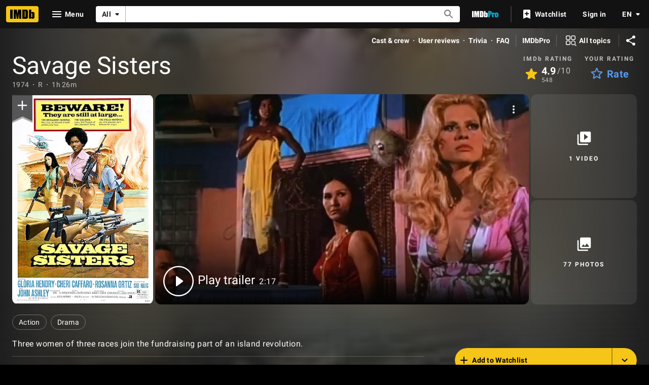

--- FILE ---
content_type: text/html; charset=UTF-8
request_url: https://www.imdb.com/title/tt0072115/
body_size: 2210
content:
<!DOCTYPE html>
<html lang="en">
<head>
    <meta charset="utf-8">
    <meta name="viewport" content="width=device-width, initial-scale=1">
    <title></title>
    <style>
        body {
            font-family: "Arial";
        }
    </style>
    <script type="text/javascript">
    window.awsWafCookieDomainList = [];
    window.gokuProps = {
"key":"AQIDAHjcYu/GjX+QlghicBgQ/7bFaQZ+m5FKCMDnO+vTbNg96AEjXDd5GG2UH21aRSEdOOwEAAAAfjB8BgkqhkiG9w0BBwagbzBtAgEAMGgGCSqGSIb3DQEHATAeBglghkgBZQMEAS4wEQQMJRvj6KHN1SZDyy/bAgEQgDuB43sNIUY3n1BtkX7MJggT1sT3DunwpTm7Vis+NY8Ug+2LuSOB5YQEK8OE4REU0M09ckOEhHSpn/2kHw==",
          "iv":"D549ywCvuAAABiN4",
          "context":"6+a/xBa6aG8E5ys4TiwuTKaNSPVWq08K+ijGBX1QIQ2K6Td6Rea7/CGVkLvRBYTnU7dnsLpRjvBvE5lgbAvT1XXx4a5zlwdVPhTVGYIEOkHimTRQMke8wIVsINRKUgQeqw+UIIaSx9WWOJfEcyljfhYzx333Jnt87Am9tVY/sUchOrjMQAcK4t3iIMeGV9Fk7eGvfU64IUTJ71K84qBgXS5pxOnvKjdOFp1xExpIxOJGhoopzSEXthnH3vyvaWa+Qn++hJYUjToftUMLWA4xN/DY8pLdLyrYxxjXx8ea0V1JmUzTZqM4SpE4Gw/EhiFbQrlEbrFLweilSxu/aHIbEBwqx332kLg9v7fjT2N/PgD0AlmbePPzcWi3vaa+wA+Y8tLC/LY0pPgOGRo3FUbb4jzr8v8FeY2jULBSIFZDBvrfEPUXzKJdKePClitHiH6lyZ2clSBE9y2QkTFIAX/cv09WBlJfWLY1IqjWTpNL2hpVZWuDSzY3bKvxMhydcSzSf7RmH2JOf08gSC9AqGnz8kV6lXyPGJobbAjY6NSuB7tAImZ2p/3WabasmAx/21yxqNj+klzeChE8j/ew3XylJNbdOqG5SUuI0jCnYoB3/3B8wv5e/2KqKVPw2CuTzrDsHTgG9Groo0gK3rt3Wn7q4WJNR1j9qJMgkWjdBbrx5oC6jU75oY7uPLV0V89jl6GwNGrwt8kdOwWOONXH8bhoc6dypBLCHJUJlQ+E85frWYqrH6j8uRvrDw=="
};
    </script>
    <script src="https://1c5c1ecf7303.a481e94e.us-east-2.token.awswaf.com/1c5c1ecf7303/e231f0619a5e/0319a8d4ae69/challenge.js"></script>
</head>
<body>
    <div id="challenge-container"></div>
    <script type="text/javascript">
        AwsWafIntegration.saveReferrer();
        AwsWafIntegration.checkForceRefresh().then((forceRefresh) => {
            if (forceRefresh) {
                AwsWafIntegration.forceRefreshToken().then(() => {
                    window.location.reload(true);
                });
            } else {
                AwsWafIntegration.getToken().then(() => {
                    window.location.reload(true);
                });
            }
        });
    </script>
    <noscript>
        <h1>JavaScript is disabled</h1>
        In order to continue, we need to verify that you're not a robot.
        This requires JavaScript. Enable JavaScript and then reload the page.
    </noscript>
</body>
</html>